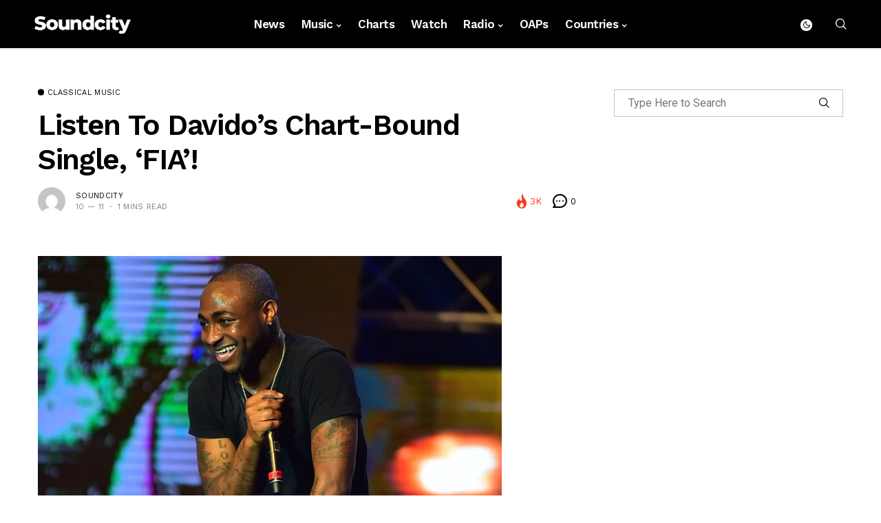

--- FILE ---
content_type: text/html; charset=utf-8
request_url: https://www.google.com/recaptcha/api2/aframe
body_size: 266
content:
<!DOCTYPE HTML><html><head><meta http-equiv="content-type" content="text/html; charset=UTF-8"></head><body><script nonce="5Bik4thvIUpoPap2xH1KaA">/** Anti-fraud and anti-abuse applications only. See google.com/recaptcha */ try{var clients={'sodar':'https://pagead2.googlesyndication.com/pagead/sodar?'};window.addEventListener("message",function(a){try{if(a.source===window.parent){var b=JSON.parse(a.data);var c=clients[b['id']];if(c){var d=document.createElement('img');d.src=c+b['params']+'&rc='+(localStorage.getItem("rc::a")?sessionStorage.getItem("rc::b"):"");window.document.body.appendChild(d);sessionStorage.setItem("rc::e",parseInt(sessionStorage.getItem("rc::e")||0)+1);localStorage.setItem("rc::h",'1770093572963');}}}catch(b){}});window.parent.postMessage("_grecaptcha_ready", "*");}catch(b){}</script></body></html>